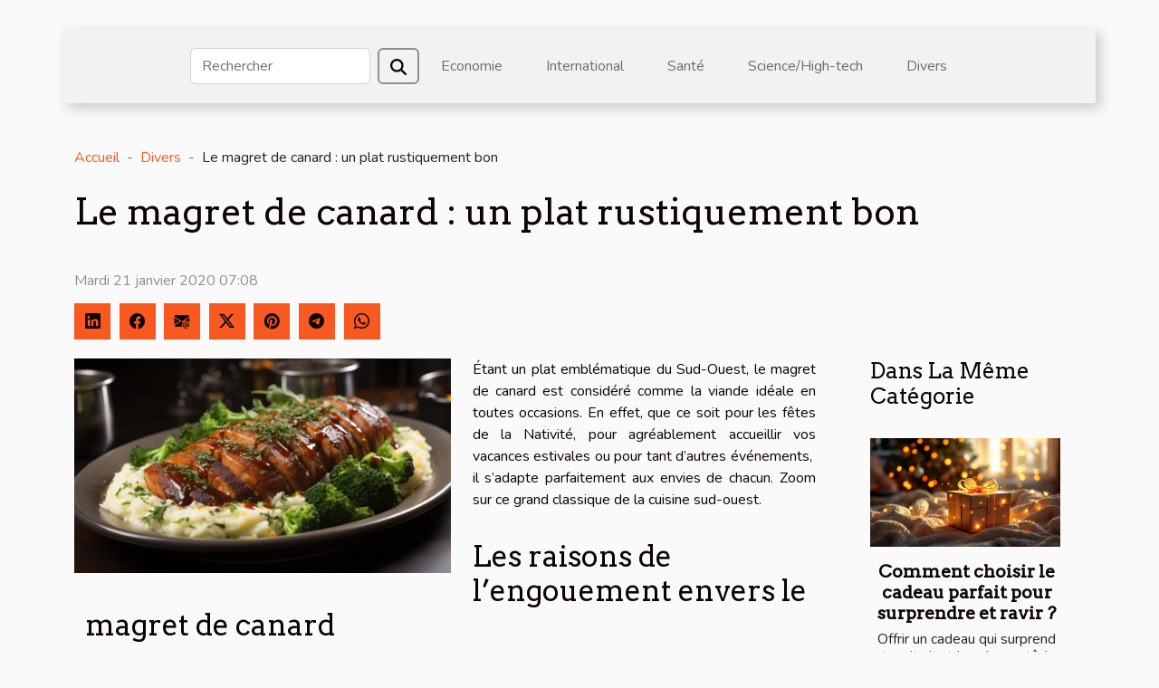

--- FILE ---
content_type: text/html; charset=UTF-8
request_url: https://www.alexia-hotel.com/le-magret-de-canard-un-plat-rustiquement-bon
body_size: 5012
content:
<!DOCTYPE html>
    <html lang="fr">
<head>
    <meta charset="utf-8">
    <title>Le magret de canard : un plat rustiquement bon  - www.alexia-hotel.com</title>
<meta name="description" content="">

<meta name="robots" content="index,follow" />
<link rel="icon" type="image/png" href="/favicon.png" />
    <meta name="viewport" content="width=device-width, initial-scale=1">
    <link rel="stylesheet" href="/css/style2.css">
</head>
<body>
    <header>
    <div class="container-fluid d-flex justify-content-center">
        <nav class="navbar container navbar-expand-xl m-0 pt-3 pb-3">
            <div class="container-fluid">
                <button class="navbar-toggler" type="button" data-bs-toggle="collapse" data-bs-target="#navbarSupportedContent" aria-controls="navbarSupportedContent" aria-expanded="false" aria-label="Toggle navigation">
                    <svg xmlns="http://www.w3.org/2000/svg" fill="currentColor" class="bi bi-list" viewBox="0 0 16 16">
                        <path fill-rule="evenodd" d="M2.5 12a.5.5 0 0 1 .5-.5h10a.5.5 0 0 1 0 1H3a.5.5 0 0 1-.5-.5m0-4a.5.5 0 0 1 .5-.5h10a.5.5 0 0 1 0 1H3a.5.5 0 0 1-.5-.5m0-4a.5.5 0 0 1 .5-.5h10a.5.5 0 0 1 0 1H3a.5.5 0 0 1-.5-.5"></path>
                    </svg>
                </button>
                <div class="collapse navbar-collapse" id="navbarSupportedContent">
                    <form class="d-flex" role="search" method="get" action="/search">
    <input type="search" class="form-control"  name="q" placeholder="Rechercher" aria-label="Rechercher"  pattern=".*\S.*" required>
    <button type="submit" class="btn">
        <svg xmlns="http://www.w3.org/2000/svg" width="18px" height="18px" fill="currentColor" viewBox="0 0 512 512">
                    <path d="M416 208c0 45.9-14.9 88.3-40 122.7L502.6 457.4c12.5 12.5 12.5 32.8 0 45.3s-32.8 12.5-45.3 0L330.7 376c-34.4 25.2-76.8 40-122.7 40C93.1 416 0 322.9 0 208S93.1 0 208 0S416 93.1 416 208zM208 352a144 144 0 1 0 0-288 144 144 0 1 0 0 288z"/>
                </svg>
    </button>
</form>
                    <ul class="navbar-nav">
                                                    <li class="nav-item">
    <a href="/economie" class="nav-link">Economie</a>
    </li>
                                    <li class="nav-item">
    <a href="/international" class="nav-link">International</a>
    </li>
                                    <li class="nav-item">
    <a href="/sante" class="nav-link">Santé</a>
    </li>
                                    <li class="nav-item">
    <a href="/sciencehigh-tech" class="nav-link">Science/High-tech</a>
    </li>
                                    <li class="nav-item">
    <a href="/divers" class="nav-link">Divers</a>
    </li>
                            </ul>
                </div>
            </div>
        </nav>
    </div> 
</header>
<div class="container">
        <nav aria-label="breadcrumb"
               style="--bs-breadcrumb-divider: ' - ';" >
            <ol class="breadcrumb">
                <li class="breadcrumb-item"><a href="/">Accueil</a></li>
                                    <li class="breadcrumb-item  active ">
                        <a href="/divers" title="Divers">Divers</a>                    </li>
                                <li class="breadcrumb-item">
                    Le magret de canard : un plat rustiquement bon                </li>
            </ol>
        </nav>
    </div>
<div class="container-fluid">
    <main class="container sidebar-default mt-2">
        <div class="row">

                            <h1>
                    Le magret de canard : un plat rustiquement bon                </h1>
            
            <fieldset><time datetime="2020-01-21 07:08:12">Mardi 21 janvier 2020 07:08</time>                <ul>
                    <li><a href="https://www.linkedin.com/shareArticle?url=https://www.alexia-hotel.com/le-magret-de-canard-un-plat-rustiquement-bon&amp;title=Le magret de canard : un plat rustiquement bon" rel="nofollow" target="_blank"><i class="social-linkedin"></i></a></li>
                    <li><a href="https://www.facebook.com/sharer.php?u=https://www.alexia-hotel.com/le-magret-de-canard-un-plat-rustiquement-bon" rel="nofollow" target="_blank"><i class="social-facebook"></i></a></li>
                    <li><a href="mailto:?subject=Le magret de canard : un plat rustiquement bon&amp;body=Le magret de canard : un plat rustiquement bon: https://www.alexia-hotel.com/le-magret-de-canard-un-plat-rustiquement-bon&quot;" rel="nofollow" target="_blank"><i class="social-mail"></i></a></li>
                    <li><a href="https://twitter.com/share?url=https://www.alexia-hotel.com/le-magret-de-canard-un-plat-rustiquement-bon&amp;text=Le magret de canard : un plat rustiquement bon" rel="nofollow" target="_blank"><i class="social-twitter"></i></a></li>
                    <li><a href="https://pinterest.com/pin/create/bookmarklet/?media=/images/le-magret-de-canard-un-plat-rustiquement-bon.jpeg&amp;url=https://www.alexia-hotel.com/le-magret-de-canard-un-plat-rustiquement-bon&amp;is_video=0&amp;description=Le magret de canard : un plat rustiquement bon" rel="nofollow" target="_blank"><i class="social-pinterest"></i></a></li>
                    <li><a href="https://t.me/share/url?url=https://www.alexia-hotel.com/le-magret-de-canard-un-plat-rustiquement-bon&amp;text=Le magret de canard : un plat rustiquement bon" rel="nofollow" target="_blank"><i class="social-telegram"></i></a></li>
                    <li><a href="https://api.whatsapp.com/send?text=Le magret de canard : un plat rustiquement bon&amp;https://www.alexia-hotel.com/le-magret-de-canard-un-plat-rustiquement-bon" rel="nofollow" target="_blank"><i class="social-whatsapp"></i></a></li>
            </ul></fieldset>
            <div class="col-lg-9 order-1 order-lg-2 col-12 main">
                <img class="img-fluid" src="/images/le-magret-de-canard-un-plat-rustiquement-bon.jpeg" alt="Le magret de canard : un plat rustiquement bon">                                <article class="container main" ><div><p>Étant un plat emblématique du Sud-Ouest, le magret de canard est considéré comme la viande idéale en toutes occasions. En effet, que ce soit pour les fêtes de la Nativité, pour agréablement accueillir vos vacances estivales ou pour tant d’autres événements,  il s’adapte parfaitement aux envies de chacun. Zoom sur ce grand classique de la cuisine sud-ouest.</p>
<h2 id="anchor_0">Les raisons de l’engouement envers le magret de canard</h2>
<p>Le terme magret qui vient du mot "magre" signifie "maigre" en langue occitane. Auparavant dégustés en terrine ou entièrement rôtis, les filets du canard sont actuellement ôtés de façon à ce qu’ils puissent être cuits à part. Cette méthode de cuisson commence de plus en plus à s’imposer et nécessite de nos jours un canard entier.</p>
<p>Par ailleurs, le magret est particulièrement apprécié pour son aspect de viande rouge. D’autant plus qu’il est riche en nutriments essentiels pour l’organisme, notamment des acides gras protecteurs. À la fois maigre, délectable et acalorique, le magret de canard se cuit à la perfection au four, à la poêle ou au barbecue. Si vous souhaitez d’ailleurs trouver un accompagnement idéal à ce plat, <a href="http://sylcuisine.com/accompagnement-magret-canard/">cliquez ici</a>.</p>
<h2 id="anchor_1">Quelques conseils pour réussir votre magret de canard</h2>
<p>Pour être sûr de réussir votre recette de magret de canard, il est important de choisir la bonne race. Pour ce faire, il est mieux de privilégier le mulard ou le col vert, car vous trouverez sans doute de nombreuses autres espèces.</p>
<p>Optez également pour une forme de viande bien bombée et veillez à ce que le canard soit toujours présenté avec sa peau. Afin d’émoustiller merveilleusement vos papilles, il serait absolument ragoûtant de marier votre magret avec du miel. N’hésitez pas non plus à l’accompagner de sauce au poivre, de soja ou du foie gras.</p>
<p>&nbsp;</p>
<p>&nbsp;</p><div></article>            </div>
            <aside class="col-lg-3 order-2 order-lg-2 col-12 aside-right">
                <div class="list-flat-img">
                    <h2>Dans la même catégorie</h2>                            <section>

                    <figure><a href="/comment-choisir-le-cadeau-parfait-pour-surprendre-et-ravir" title="Comment choisir le cadeau parfait pour surprendre et ravir ?"><img class="d-block w-100" src="/images/comment-choisir-le-cadeau-parfait-pour-surprendre-et-ravir.jpg" alt="Comment choisir le cadeau parfait pour surprendre et ravir ?"></a></figure>                    
                    <div>
                        <h3><a href="/comment-choisir-le-cadeau-parfait-pour-surprendre-et-ravir" title="Comment choisir le cadeau parfait pour surprendre et ravir ?">Comment choisir le cadeau parfait pour surprendre et ravir ?</a></h3>                        <div>Offrir un cadeau qui surprend et ravit n'est jamais une tâche anodine. Ce geste, empreint...</div>                    </div>
                </section>
                            <section>

                    <figure><a href="/comment-choisir-un-parfum-qui-souligne-votre-personnalite" title="Comment choisir un parfum qui souligne votre personnalité?"><img class="d-block w-100" src="/images/comment-choisir-un-parfum-qui-souligne-votre-personnalite.jpeg" alt="Comment choisir un parfum qui souligne votre personnalité?"></a></figure>                    
                    <div>
                        <h3><a href="/comment-choisir-un-parfum-qui-souligne-votre-personnalite" title="Comment choisir un parfum qui souligne votre personnalité?">Comment choisir un parfum qui souligne votre personnalité?</a></h3>                        <div>
Trouver le parfum qui reflète parfaitement votre personnalité est un voyage sensoriel fascinant....</div>                    </div>
                </section>
                            <section>

                    <figure><a href="/comment-choisir-la-meilleure-scene-de-festival-pour-votre-style-musical" title="Comment choisir la meilleure scène de festival pour votre style musical ?"><img class="d-block w-100" src="/images/comment-choisir-la-meilleure-scene-de-festival-pour-votre-style-musical.jpeg" alt="Comment choisir la meilleure scène de festival pour votre style musical ?"></a></figure>                    
                    <div>
                        <h3><a href="/comment-choisir-la-meilleure-scene-de-festival-pour-votre-style-musical" title="Comment choisir la meilleure scène de festival pour votre style musical ?">Comment choisir la meilleure scène de festival pour votre style musical ?</a></h3>                        <div>
Sélectionner la scène idéale lors d’un festival représente souvent un défi pour les amateurs de...</div>                    </div>
                </section>
                            <section>

                    <figure><a href="/comment-creer-une-chasse-au-tresor-thematique-pour-enfants" title="Comment créer une chasse au trésor thématique pour enfants ?"><img class="d-block w-100" src="/images/comment-creer-une-chasse-au-tresor-thematique-pour-enfants.jpeg" alt="Comment créer une chasse au trésor thématique pour enfants ?"></a></figure>                    
                    <div>
                        <h3><a href="/comment-creer-une-chasse-au-tresor-thematique-pour-enfants" title="Comment créer une chasse au trésor thématique pour enfants ?">Comment créer une chasse au trésor thématique pour enfants ?</a></h3>                        <div>
Créer une chasse au trésor thématique pour enfants est une activité ludique qui promet rires et...</div>                    </div>
                </section>
                            <section>

                    <figure><a href="/comment-preparer-les-enfants-pour-leur-premier-vol-en-parapente" title="Comment préparer les enfants pour leur premier vol en parapente ?"><img class="d-block w-100" src="/images/comment-preparer-les-enfants-pour-leur-premier-vol-en-parapente.jpeg" alt="Comment préparer les enfants pour leur premier vol en parapente ?"></a></figure>                    
                    <div>
                        <h3><a href="/comment-preparer-les-enfants-pour-leur-premier-vol-en-parapente" title="Comment préparer les enfants pour leur premier vol en parapente ?">Comment préparer les enfants pour leur premier vol en parapente ?</a></h3>                        <div>
Préparer les enfants pour leur premier vol en parapente est une étape déterminante pour garantir...</div>                    </div>
                </section>
                            <section>

                    <figure><a href="/est-il-encore-possible-de-trouver-un-serrurier-fiable-a-pornic" title="Est-il encore possible de trouver un serrurier fiable à Pornic ?"><img class="d-block w-100" src="/images/serrurier-fiable.jpeg" alt="Est-il encore possible de trouver un serrurier fiable à Pornic ?"></a></figure>                    
                    <div>
                        <h3><a href="/est-il-encore-possible-de-trouver-un-serrurier-fiable-a-pornic" title="Est-il encore possible de trouver un serrurier fiable à Pornic ?">Est-il encore possible de trouver un serrurier fiable à Pornic ?</a></h3>                        <div>Dans notre époque où les arnaques se multiplient et où la méfiance grandit, trouver un serrurier...</div>                    </div>
                </section>
                                    </div>
            </aside>
        </div>
        <section class="newest-list">
        <div class="container">
                        <h2>Articles similaires</h2>
            <div class="row">
                                    <div class="col-12 col-md-4">
                        <figure><a href="/comment-choisir-le-cadeau-parfait-pour-surprendre-et-ravir" title="Comment choisir le cadeau parfait pour surprendre et ravir ?"><img class="img-fluid" src="/images/comment-choisir-le-cadeau-parfait-pour-surprendre-et-ravir.jpg" alt="Comment choisir le cadeau parfait pour surprendre et ravir ?"></a></figure><figcaption>Comment choisir le cadeau parfait pour surprendre et ravir ?</figcaption>                        <div>
                                                    </div>
                        <h4><a href="/comment-choisir-le-cadeau-parfait-pour-surprendre-et-ravir" title="Comment choisir le cadeau parfait pour surprendre et ravir ?">Comment choisir le cadeau parfait pour surprendre et ravir ?</a></h4>                        <time datetime="2026-01-16 00:40:51">Vendredi 16 janvier 2026 00:40</time>                        <div>Offrir un cadeau qui surprend et ravit n'est jamais une tâche anodine. Ce geste, empreint...</div>                    </div>
                                    <div class="col-12 col-md-4">
                        <figure><a href="/comment-choisir-un-parfum-qui-souligne-votre-personnalite" title="Comment choisir un parfum qui souligne votre personnalité?"><img class="img-fluid" src="/images/comment-choisir-un-parfum-qui-souligne-votre-personnalite.jpeg" alt="Comment choisir un parfum qui souligne votre personnalité?"></a></figure><figcaption>Comment choisir un parfum qui souligne votre personnalité?</figcaption>                        <div>
                                                    </div>
                        <h4><a href="/comment-choisir-un-parfum-qui-souligne-votre-personnalite" title="Comment choisir un parfum qui souligne votre personnalité?">Comment choisir un parfum qui souligne votre personnalité?</a></h4>                        <time datetime="2025-11-20 00:52:06">Jeudi 20 novembre 2025 00:52</time>                        <div>
Trouver le parfum qui reflète parfaitement votre personnalité est un voyage sensoriel fascinant....</div>                    </div>
                                    <div class="col-12 col-md-4">
                        <figure><a href="/comment-choisir-la-meilleure-scene-de-festival-pour-votre-style-musical" title="Comment choisir la meilleure scène de festival pour votre style musical ?"><img class="img-fluid" src="/images/comment-choisir-la-meilleure-scene-de-festival-pour-votre-style-musical.jpeg" alt="Comment choisir la meilleure scène de festival pour votre style musical ?"></a></figure><figcaption>Comment choisir la meilleure scène de festival pour votre style musical ?</figcaption>                        <div>
                                                    </div>
                        <h4><a href="/comment-choisir-la-meilleure-scene-de-festival-pour-votre-style-musical" title="Comment choisir la meilleure scène de festival pour votre style musical ?">Comment choisir la meilleure scène de festival pour votre style musical ?</a></h4>                        <time datetime="2025-10-27 17:18:12">Lundi 27 octobre 2025 17:18</time>                        <div>
Sélectionner la scène idéale lors d’un festival représente souvent un défi pour les amateurs de...</div>                    </div>
                                    <div class="col-12 col-md-4">
                        <figure><a href="/comment-creer-une-chasse-au-tresor-thematique-pour-enfants" title="Comment créer une chasse au trésor thématique pour enfants ?"><img class="img-fluid" src="/images/comment-creer-une-chasse-au-tresor-thematique-pour-enfants.jpeg" alt="Comment créer une chasse au trésor thématique pour enfants ?"></a></figure><figcaption>Comment créer une chasse au trésor thématique pour enfants ?</figcaption>                        <div>
                                                    </div>
                        <h4><a href="/comment-creer-une-chasse-au-tresor-thematique-pour-enfants" title="Comment créer une chasse au trésor thématique pour enfants ?">Comment créer une chasse au trésor thématique pour enfants ?</a></h4>                        <time datetime="2025-10-03 09:36:04">Vendredi 3 octobre 2025 09:36</time>                        <div>
Créer une chasse au trésor thématique pour enfants est une activité ludique qui promet rires et...</div>                    </div>
                                    <div class="col-12 col-md-4">
                        <figure><a href="/comment-preparer-les-enfants-pour-leur-premier-vol-en-parapente" title="Comment préparer les enfants pour leur premier vol en parapente ?"><img class="img-fluid" src="/images/comment-preparer-les-enfants-pour-leur-premier-vol-en-parapente.jpeg" alt="Comment préparer les enfants pour leur premier vol en parapente ?"></a></figure><figcaption>Comment préparer les enfants pour leur premier vol en parapente ?</figcaption>                        <div>
                                                    </div>
                        <h4><a href="/comment-preparer-les-enfants-pour-leur-premier-vol-en-parapente" title="Comment préparer les enfants pour leur premier vol en parapente ?">Comment préparer les enfants pour leur premier vol en parapente ?</a></h4>                        <time datetime="2025-08-20 20:58:56">Mercredi 20 août 2025 20:58</time>                        <div>
Préparer les enfants pour leur premier vol en parapente est une étape déterminante pour garantir...</div>                    </div>
                                    <div class="col-12 col-md-4">
                        <figure><a href="/est-il-encore-possible-de-trouver-un-serrurier-fiable-a-pornic" title="Est-il encore possible de trouver un serrurier fiable à Pornic ?"><img class="img-fluid" src="/images/serrurier-fiable.jpeg" alt="Est-il encore possible de trouver un serrurier fiable à Pornic ?"></a></figure><figcaption>Est-il encore possible de trouver un serrurier fiable à Pornic ?</figcaption>                        <div>
                                                    </div>
                        <h4><a href="/est-il-encore-possible-de-trouver-un-serrurier-fiable-a-pornic" title="Est-il encore possible de trouver un serrurier fiable à Pornic ?">Est-il encore possible de trouver un serrurier fiable à Pornic ?</a></h4>                        <time datetime="2025-07-31 15:38:57">Jeudi 31 juillet 2025 15:38</time>                        <div>Dans notre époque où les arnaques se multiplient et où la méfiance grandit, trouver un serrurier...</div>                    </div>
                                    <div class="col-12 col-md-4">
                        <figure><a href="/guide-complet-pour-choisir-la-realdoll-parfaite-en-fonction-de-vos-preferences" title="Guide complet pour choisir la realdoll parfaite en fonction de vos préférences"><img class="img-fluid" src="/images/guide-complet-pour-choisir-la-realdoll-parfaite-en-fonction-de-vos-preferences.jpg" alt="Guide complet pour choisir la realdoll parfaite en fonction de vos préférences"></a></figure><figcaption>Guide complet pour choisir la realdoll parfaite en fonction de vos préférences</figcaption>                        <div>
                                                    </div>
                        <h4><a href="/guide-complet-pour-choisir-la-realdoll-parfaite-en-fonction-de-vos-preferences" title="Guide complet pour choisir la realdoll parfaite en fonction de vos préférences">Guide complet pour choisir la realdoll parfaite en fonction de vos préférences</a></h4>                        <time datetime="2025-05-03 01:28:05">Samedi 3 mai 2025 01:28</time>                        <div>
La quête de la compagne idéale prend une dimension nouvelle à l'ère numérique, où la réalité et...</div>                    </div>
                                    <div class="col-12 col-md-4">
                        <figure><a href="/comment-choisir-le-meilleur-jeu-devasion-pour-votre-prochaine-aventure-urbaine" title="Comment choisir le meilleur jeu d&#039;évasion pour votre prochaine aventure urbaine"><img class="img-fluid" src="/images/comment-choisir-le-meilleur-jeu-devasion-pour-votre-prochaine-aventure-urbaine.jpeg" alt="Comment choisir le meilleur jeu d&#039;évasion pour votre prochaine aventure urbaine"></a></figure><figcaption>Comment choisir le meilleur jeu d'évasion pour votre prochaine aventure urbaine</figcaption>                        <div>
                                                    </div>
                        <h4><a href="/comment-choisir-le-meilleur-jeu-devasion-pour-votre-prochaine-aventure-urbaine" title="Comment choisir le meilleur jeu d&#039;évasion pour votre prochaine aventure urbaine">Comment choisir le meilleur jeu d'évasion pour votre prochaine aventure urbaine</a></h4>                        <time datetime="2025-04-08 00:38:06">Mardi 8 avril 2025 00:38</time>                        <div>
Les jeux d'évasion ont pris d'assaut le monde des loisirs urbains, offrant une expérience...</div>                    </div>
                                    <div class="col-12 col-md-4">
                        <figure><a href="/comment-choisir-le-meilleur-service-de-debarras-pour-votre-domicile" title="Comment choisir le meilleur service de débarras pour votre domicile"><img class="img-fluid" src="/images/comment-choisir-le-meilleur-service-de-debarras-pour-votre-domicile.jpeg" alt="Comment choisir le meilleur service de débarras pour votre domicile"></a></figure><figcaption>Comment choisir le meilleur service de débarras pour votre domicile</figcaption>                        <div>
                                                    </div>
                        <h4><a href="/comment-choisir-le-meilleur-service-de-debarras-pour-votre-domicile" title="Comment choisir le meilleur service de débarras pour votre domicile">Comment choisir le meilleur service de débarras pour votre domicile</a></h4>                        <time datetime="2025-04-07 02:02:06">Lundi 7 avril 2025 02:02</time>                        <div>
Lorsqu'il s'agit de libérer de l'espace dans sa maison, le recours à un service de débarras peut...</div>                    </div>
                                    <div class="col-12 col-md-4">
                        <figure><a href="/comment-choisir-la-meilleure-tente-gonflable-pour-votre-evenement" title="Comment choisir la meilleure tente gonflable pour votre événement"><img class="img-fluid" src="/images/comment-choisir-la-meilleure-tente-gonflable-pour-votre-evenement.jpeg" alt="Comment choisir la meilleure tente gonflable pour votre événement"></a></figure><figcaption>Comment choisir la meilleure tente gonflable pour votre événement</figcaption>                        <div>
                                                    </div>
                        <h4><a href="/comment-choisir-la-meilleure-tente-gonflable-pour-votre-evenement" title="Comment choisir la meilleure tente gonflable pour votre événement">Comment choisir la meilleure tente gonflable pour votre événement</a></h4>                        <time datetime="2025-03-23 00:20:04">Dimanche 23 mars 2025 00:20</time>                        <div>
Organiser un événement en plein air représente toujours un défi en termes d'aménagement et de...</div>                    </div>
                            </div>
        </div>
    </section>
                        </main>
</div>
<footer>
    <div class="container-fluid">
        <div class="container">
            <div class="row">
                <div class="col-12 col-lg-4">
                    <div class="row">
                        <section>
            <div>
                <h3><a href="/economie" title="Economie">Economie</a></h3>                            </div>
        </section>
            <section>
            <div>
                <h3><a href="/international" title="International">International</a></h3>                            </div>
        </section>
            <section>
            <div>
                <h3><a href="/sante" title="Santé">Santé</a></h3>                            </div>
        </section>
            <section>
            <div>
                <h3><a href="/sciencehigh-tech" title="Science/High-tech">Science/High-tech</a></h3>                            </div>
        </section>
            <section>
            <div>
                <h3><a href="/divers" title="Divers">Divers</a></h3>                            </div>
        </section>
                            </div>
                                    </div>
                <div class="col-12 col-lg-4">
                    <form class="d-flex" role="search" method="get" action="/search">
    <input type="search" class="form-control"  name="q" placeholder="Rechercher" aria-label="Rechercher"  pattern=".*\S.*" required>
    <button type="submit" class="btn">
        <svg xmlns="http://www.w3.org/2000/svg" width="18px" height="18px" fill="currentColor" viewBox="0 0 512 512">
                    <path d="M416 208c0 45.9-14.9 88.3-40 122.7L502.6 457.4c12.5 12.5 12.5 32.8 0 45.3s-32.8 12.5-45.3 0L330.7 376c-34.4 25.2-76.8 40-122.7 40C93.1 416 0 322.9 0 208S93.1 0 208 0S416 93.1 416 208zM208 352a144 144 0 1 0 0-288 144 144 0 1 0 0 288z"/>
                </svg>
    </button>
</form>
                </div>
            </div>
        </div>
    </div>
    <div class="container-fluid">
        <div class="row">
            Tous droits réservés 2026
   
    </div>
    </div>
</footer>

    <script src="https://cdn.jsdelivr.net/npm/bootstrap@5.0.2/dist/js/bootstrap.bundle.min.js" integrity="sha384-MrcW6ZMFYlzcLA8Nl+NtUVF0sA7MsXsP1UyJoMp4YLEuNSfAP+JcXn/tWtIaxVXM" crossorigin="anonymous"></script>
    </body>
</html>
